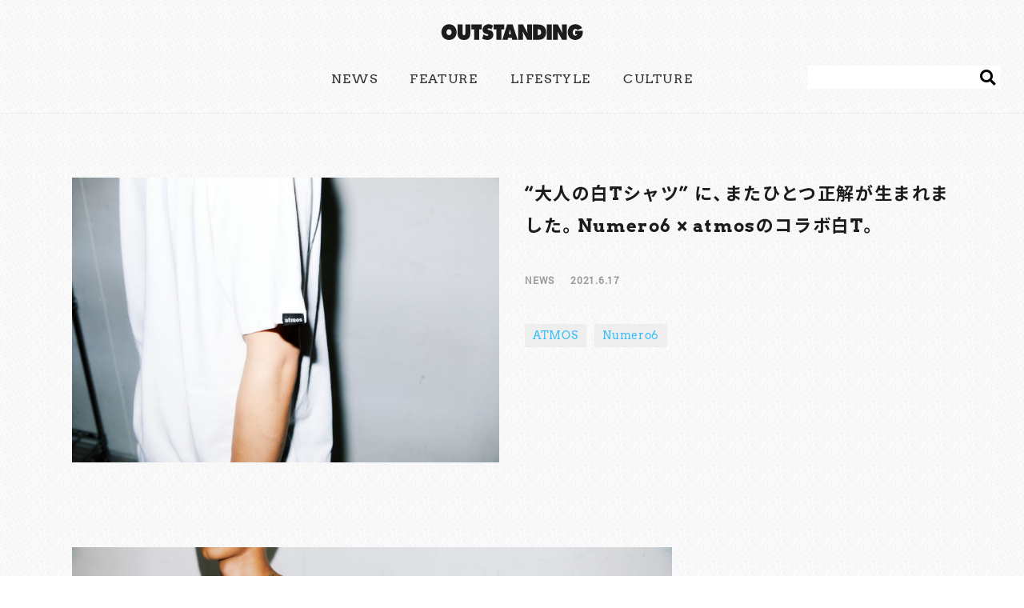

--- FILE ---
content_type: text/html; charset=UTF-8
request_url: https://outstanding-web.com/1614
body_size: 17567
content:
<!DOCTYPE html>
<html lang="ja">

<head>
  <meta charset="UTF-8">
  <meta http-equiv="X-UA-Compatible" content="IE=edge">
  <meta name="viewport" content="width=device-width, initial-scale=1.0">

  
  <meta name="description" lang="ja" content="Sports, Outdoor, Fashion. The Mixture of Any Cultures｜OUTSTANDING WEB（アウトスタンディングウェブ）"/>
  <link rel="icon" sizes="16x16" href="https://outstanding-web.com/wp-content/themes/outstanding/images/favicon_16.ico" />
  <link rel="icon" sizes="32x32" href="https://outstanding-web.com/wp-content/themes/outstanding/images/favicon_32.ico" />
  <link rel="icon" sizes="48x48" href="https://outstanding-web.com/wp-content/themes/outstanding/images/favicon_48.ico" />
  <link rel="apple-touch-icon" sizes="1000x1000" href="https://outstanding-web.com/wp-content/themes/outstanding/images/apple-touch-icon.jpg" />
  <link rel="preconnect" href="https://fonts.gstatic.com"/>
  <link href="https://fonts.googleapis.com/css2?family=Noto+Sans+JP:wght@100;300;400;500;700;900&display=swap" rel="stylesheet"/>
  <link rel="stylesheet" href="https://cdn.jsdelivr.net/npm/yakuhanjp@3.4.1/dist/css/yakuhanjp.min.css">
  <link rel="stylesheet" href="https://cdnjs.cloudflare.com/ajax/libs/meyer-reset/2.0/reset.min.css">
  <link rel="stylesheet" href="https://cdnjs.cloudflare.com/ajax/libs/Swiper/5.3.1/css/swiper.min.css">
  <link rel="stylesheet" href="https://cdnjs.cloudflare.com/ajax/libs/animate.css/4.0.0/animate.min.css"/>

  
		<!-- All in One SEO 4.1.1.2 -->
		<title>“大人の白Tシャツ” に、またひとつ正解が生まれました。Numero6 × atmosのコラボ白T。 | OUTSTANDING WEB（アウトスタンディングウェブ）｜アウトドアやスポーツをファッションと融合したライフスタイルマガジン</title>
		<meta name="description" content="夏になれば、どうしても気になるのが「白Tシャツ」。そんな “夏の制服” と言っても過言ではないアイテムに、注目の一品が誕生した。 「⼤⼈が欲しい⾄極の⽩T」をテーマとした⽩Tブランド『Numero6（ニュメロシス）』と、 […]"/>
		<link rel="canonical" href="https://outstanding-web.com/1614" />
		<meta property="og:site_name" content="OUTSTANDING WEB（アウトスタンディングウェブ）｜アウトドアやスポーツをファッションと融合したライフスタイルマガジン |" />
		<meta property="og:type" content="article" />
		<meta property="og:title" content="“大人の白Tシャツ” に、またひとつ正解が生まれました。Numero6 × atmosのコラボ白T。 | OUTSTANDING WEB（アウトスタンディングウェブ）｜アウトドアやスポーツをファッションと融合したライフスタイルマガジン" />
		<meta property="og:description" content="夏になれば、どうしても気になるのが「白Tシャツ」。そんな “夏の制服” と言っても過言ではないアイテムに、注目の一品が誕生した。 「⼤⼈が欲しい⾄極の⽩T」をテーマとした⽩Tブランド『Numero6（ニュメロシス）』と、 […]" />
		<meta property="og:url" content="https://outstanding-web.com/1614" />
		<meta property="og:image" content="https://outstanding-web.com/wp-content/uploads/2021/06/sub2-scaled.jpg" />
		<meta property="og:image:secure_url" content="https://outstanding-web.com/wp-content/uploads/2021/06/sub2-scaled.jpg" />
		<meta property="og:image:width" content="2560" />
		<meta property="og:image:height" content="1707" />
		<meta property="article:published_time" content="2021-06-17T07:42:51Z" />
		<meta property="article:modified_time" content="2021-06-24T11:32:45Z" />
		<meta name="twitter:card" content="summary_large_image" />
		<meta name="twitter:domain" content="outstanding-web.com" />
		<meta name="twitter:title" content="“大人の白Tシャツ” に、またひとつ正解が生まれました。Numero6 × atmosのコラボ白T。 | OUTSTANDING WEB（アウトスタンディングウェブ）｜アウトドアやスポーツをファッションと融合したライフスタイルマガジン" />
		<meta name="twitter:description" content="夏になれば、どうしても気になるのが「白Tシャツ」。そんな “夏の制服” と言っても過言ではないアイテムに、注目の一品が誕生した。 「⼤⼈が欲しい⾄極の⽩T」をテーマとした⽩Tブランド『Numero6（ニュメロシス）』と、 […]" />
		<meta name="twitter:image" content="https://outstanding-web.com/wp-content/uploads/2021/06/sub2-scaled.jpg" />
		<script type="application/ld+json" class="aioseo-schema">
			{"@context":"https:\/\/schema.org","@graph":[{"@type":"WebSite","@id":"https:\/\/outstanding-web.com\/#website","url":"https:\/\/outstanding-web.com\/","name":"OUTSTANDING WEB\uff08\u30a2\u30a6\u30c8\u30b9\u30bf\u30f3\u30c7\u30a3\u30f3\u30b0\u30a6\u30a7\u30d6\uff09\uff5c\u30a2\u30a6\u30c8\u30c9\u30a2\u3084\u30b9\u30dd\u30fc\u30c4\u3092\u30d5\u30a1\u30c3\u30b7\u30e7\u30f3\u3068\u878d\u5408\u3057\u305f\u30e9\u30a4\u30d5\u30b9\u30bf\u30a4\u30eb\u30de\u30ac\u30b8\u30f3","publisher":{"@id":"https:\/\/outstanding-web.com\/#organization"}},{"@type":"Organization","@id":"https:\/\/outstanding-web.com\/#organization","name":"\u30a2\u30a6\u30c8\u30c9\u30a2\u3084\u30b9\u30dd\u30fc\u30c4\u3092\u30d5\u30a1\u30c3\u30b7\u30e7\u30f3\u3068\u878d\u5408\u3057\u305f\u30e9\u30a4\u30d5\u30b9\u30bf\u30a4\u30eb\u30de\u30ac\u30b8\u30f3\uff5cOUTSTANDING WEB\uff08\u30a2\u30a6\u30c8\u30b9\u30bf\u30f3\u30c7\u30a3\u30f3\u30b0\u30a6\u30a7\u30d6\uff09","url":"https:\/\/outstanding-web.com\/","logo":{"@type":"ImageObject","@id":"https:\/\/outstanding-web.com\/#organizationLogo","url":"https:\/\/outstanding-web.com\/wp-content\/uploads\/2023\/11\/outstanding_inst.jpg","width":"320","height":"320"},"image":{"@id":"https:\/\/outstanding-web.com\/#organizationLogo"}},{"@type":"BreadcrumbList","@id":"https:\/\/outstanding-web.com\/1614#breadcrumblist","itemListElement":[{"@type":"ListItem","@id":"https:\/\/outstanding-web.com\/#listItem","position":"1","item":{"@id":"https:\/\/outstanding-web.com\/#item","name":"\u30db\u30fc\u30e0","description":"\u30b9\u30dd\u30fc\u30c4\u3084\u30a2\u30a6\u30c8\u30c9\u30a2\u306b\u7acb\u3061\u4f4d\u7f6e\u306e\u6bd4\u91cd\u3092\u304b\u3051\u305fWEB\u30de\u30ac\u30b8\u30f3\u3067\u3059\u3002\u30b9\u30c8\u30ea\u30fc\u30c8\u3067\u73fe\u5728\u9032\u884c\u4e2d\u306e\u30b9\u30bf\u30a4\u30eb\u306b\u30b9\u30dd\u30fc\u30c4\u30d5\u30ec\u30fc\u30d0\u30fc\u3092\u30df\u30c3\u30af\u30b9\u3057\u305f\u30b9\u30c8\u30fc\u30ea\u30fc\u3084\u30b7\u30fc\u30ba\u30f3\u3067\u6700\u3082\u6c17\u306b\u306a\u308b\u30a2\u30a4\u30c6\u30e0\u3092\u3044\u3061\u65e9\u304f\u7d39\u4ecb\u3057\u307e\u3059\u3002","url":"https:\/\/outstanding-web.com\/"}}]},{"@type":"Person","@id":"https:\/\/outstanding-web.com\/author\/editor#author","url":"https:\/\/outstanding-web.com\/author\/editor","name":"editor","image":{"@type":"ImageObject","@id":"https:\/\/outstanding-web.com\/1614#authorImage","url":"https:\/\/secure.gravatar.com\/avatar\/91643c59ab7e74b94f168afa476dc18b?s=96&d=mm&r=g","width":"96","height":"96","caption":"editor"}},{"@type":"WebPage","@id":"https:\/\/outstanding-web.com\/1614#webpage","url":"https:\/\/outstanding-web.com\/1614","name":"\u201c\u5927\u4eba\u306e\u767dT\u30b7\u30e3\u30c4\u201d \u306b\u3001\u307e\u305f\u3072\u3068\u3064\u6b63\u89e3\u304c\u751f\u307e\u308c\u307e\u3057\u305f\u3002Numero6 \u00d7 atmos\u306e\u30b3\u30e9\u30dc\u767dT\u3002 | OUTSTANDING WEB\uff08\u30a2\u30a6\u30c8\u30b9\u30bf\u30f3\u30c7\u30a3\u30f3\u30b0\u30a6\u30a7\u30d6\uff09\uff5c\u30a2\u30a6\u30c8\u30c9\u30a2\u3084\u30b9\u30dd\u30fc\u30c4\u3092\u30d5\u30a1\u30c3\u30b7\u30e7\u30f3\u3068\u878d\u5408\u3057\u305f\u30e9\u30a4\u30d5\u30b9\u30bf\u30a4\u30eb\u30de\u30ac\u30b8\u30f3","description":"\u590f\u306b\u306a\u308c\u3070\u3001\u3069\u3046\u3057\u3066\u3082\u6c17\u306b\u306a\u308b\u306e\u304c\u300c\u767dT\u30b7\u30e3\u30c4\u300d\u3002\u305d\u3093\u306a \u201c\u590f\u306e\u5236\u670d\u201d \u3068\u8a00\u3063\u3066\u3082\u904e\u8a00\u3067\u306f\u306a\u3044\u30a2\u30a4\u30c6\u30e0\u306b\u3001\u6ce8\u76ee\u306e\u4e00\u54c1\u304c\u8a95\u751f\u3057\u305f\u3002 \u300c\u2f24\u2f08\u304c\u6b32\u3057\u3044\u2f84\u6975\u306e\u2f69T\u300d\u3092\u30c6\u30fc\u30de\u3068\u3057\u305f\u2f69T\u30d6\u30e9\u30f3\u30c9\u300eNumero6\uff08\u30cb\u30e5\u30e1\u30ed\u30b7\u30b9\uff09\u300f\u3068\u3001 [\u2026]","inLanguage":"ja","isPartOf":{"@id":"https:\/\/outstanding-web.com\/#website"},"breadcrumb":{"@id":"https:\/\/outstanding-web.com\/1614#breadcrumblist"},"author":"https:\/\/outstanding-web.com\/1614#author","creator":"https:\/\/outstanding-web.com\/1614#author","image":{"@type":"ImageObject","@id":"https:\/\/outstanding-web.com\/#mainImage","url":"https:\/\/outstanding-web.com\/wp-content\/uploads\/2021\/06\/sub2-scaled.jpg","width":"2560","height":"1707"},"primaryImageOfPage":{"@id":"https:\/\/outstanding-web.com\/1614#mainImage"},"datePublished":"2021-06-17T07:42:51+09:00","dateModified":"2021-06-24T11:32:45+09:00"},{"@type":"BlogPosting","@id":"https:\/\/outstanding-web.com\/1614#blogposting","name":"\u201c\u5927\u4eba\u306e\u767dT\u30b7\u30e3\u30c4\u201d \u306b\u3001\u307e\u305f\u3072\u3068\u3064\u6b63\u89e3\u304c\u751f\u307e\u308c\u307e\u3057\u305f\u3002Numero6 \u00d7 atmos\u306e\u30b3\u30e9\u30dc\u767dT\u3002 | OUTSTANDING WEB\uff08\u30a2\u30a6\u30c8\u30b9\u30bf\u30f3\u30c7\u30a3\u30f3\u30b0\u30a6\u30a7\u30d6\uff09\uff5c\u30a2\u30a6\u30c8\u30c9\u30a2\u3084\u30b9\u30dd\u30fc\u30c4\u3092\u30d5\u30a1\u30c3\u30b7\u30e7\u30f3\u3068\u878d\u5408\u3057\u305f\u30e9\u30a4\u30d5\u30b9\u30bf\u30a4\u30eb\u30de\u30ac\u30b8\u30f3","description":"\u590f\u306b\u306a\u308c\u3070\u3001\u3069\u3046\u3057\u3066\u3082\u6c17\u306b\u306a\u308b\u306e\u304c\u300c\u767dT\u30b7\u30e3\u30c4\u300d\u3002\u305d\u3093\u306a \u201c\u590f\u306e\u5236\u670d\u201d \u3068\u8a00\u3063\u3066\u3082\u904e\u8a00\u3067\u306f\u306a\u3044\u30a2\u30a4\u30c6\u30e0\u306b\u3001\u6ce8\u76ee\u306e\u4e00\u54c1\u304c\u8a95\u751f\u3057\u305f\u3002 \u300c\u2f24\u2f08\u304c\u6b32\u3057\u3044\u2f84\u6975\u306e\u2f69T\u300d\u3092\u30c6\u30fc\u30de\u3068\u3057\u305f\u2f69T\u30d6\u30e9\u30f3\u30c9\u300eNumero6\uff08\u30cb\u30e5\u30e1\u30ed\u30b7\u30b9\uff09\u300f\u3068\u3001 [\u2026]","headline":"\u201c\u5927\u4eba\u306e\u767dT\u30b7\u30e3\u30c4\u201d \u306b\u3001\u307e\u305f\u3072\u3068\u3064\u6b63\u89e3\u304c\u751f\u307e\u308c\u307e\u3057\u305f\u3002Numero6 \u00d7 atmos\u306e\u30b3\u30e9\u30dc\u767dT\u3002","author":{"@id":"https:\/\/outstanding-web.com\/author\/editor#author"},"publisher":{"@id":"https:\/\/outstanding-web.com\/#organization"},"datePublished":"2021-06-17T07:42:51+09:00","dateModified":"2021-06-24T11:32:45+09:00","articleSection":"ATMOS, Numero6","mainEntityOfPage":{"@id":"https:\/\/outstanding-web.com\/1614#webpage"},"isPartOf":{"@id":"https:\/\/outstanding-web.com\/1614#webpage"},"image":{"@type":"ImageObject","@id":"https:\/\/outstanding-web.com\/#articleImage","url":"https:\/\/outstanding-web.com\/wp-content\/uploads\/2021\/06\/sub2-scaled.jpg","width":"2560","height":"1707"}}]}
		</script>
		<!-- All in One SEO -->

<link rel='dns-prefetch' href='//s.w.org' />
		<script type="text/javascript">
			window._wpemojiSettings = {"baseUrl":"https:\/\/s.w.org\/images\/core\/emoji\/13.0.1\/72x72\/","ext":".png","svgUrl":"https:\/\/s.w.org\/images\/core\/emoji\/13.0.1\/svg\/","svgExt":".svg","source":{"concatemoji":"https:\/\/outstanding-web.com\/wp-includes\/js\/wp-emoji-release.min.js?ver=5.7.1"}};
			!function(e,a,t){var n,r,o,i=a.createElement("canvas"),p=i.getContext&&i.getContext("2d");function s(e,t){var a=String.fromCharCode;p.clearRect(0,0,i.width,i.height),p.fillText(a.apply(this,e),0,0);e=i.toDataURL();return p.clearRect(0,0,i.width,i.height),p.fillText(a.apply(this,t),0,0),e===i.toDataURL()}function c(e){var t=a.createElement("script");t.src=e,t.defer=t.type="text/javascript",a.getElementsByTagName("head")[0].appendChild(t)}for(o=Array("flag","emoji"),t.supports={everything:!0,everythingExceptFlag:!0},r=0;r<o.length;r++)t.supports[o[r]]=function(e){if(!p||!p.fillText)return!1;switch(p.textBaseline="top",p.font="600 32px Arial",e){case"flag":return s([127987,65039,8205,9895,65039],[127987,65039,8203,9895,65039])?!1:!s([55356,56826,55356,56819],[55356,56826,8203,55356,56819])&&!s([55356,57332,56128,56423,56128,56418,56128,56421,56128,56430,56128,56423,56128,56447],[55356,57332,8203,56128,56423,8203,56128,56418,8203,56128,56421,8203,56128,56430,8203,56128,56423,8203,56128,56447]);case"emoji":return!s([55357,56424,8205,55356,57212],[55357,56424,8203,55356,57212])}return!1}(o[r]),t.supports.everything=t.supports.everything&&t.supports[o[r]],"flag"!==o[r]&&(t.supports.everythingExceptFlag=t.supports.everythingExceptFlag&&t.supports[o[r]]);t.supports.everythingExceptFlag=t.supports.everythingExceptFlag&&!t.supports.flag,t.DOMReady=!1,t.readyCallback=function(){t.DOMReady=!0},t.supports.everything||(n=function(){t.readyCallback()},a.addEventListener?(a.addEventListener("DOMContentLoaded",n,!1),e.addEventListener("load",n,!1)):(e.attachEvent("onload",n),a.attachEvent("onreadystatechange",function(){"complete"===a.readyState&&t.readyCallback()})),(n=t.source||{}).concatemoji?c(n.concatemoji):n.wpemoji&&n.twemoji&&(c(n.twemoji),c(n.wpemoji)))}(window,document,window._wpemojiSettings);
		</script>
		<style type="text/css">
img.wp-smiley,
img.emoji {
	display: inline !important;
	border: none !important;
	box-shadow: none !important;
	height: 1em !important;
	width: 1em !important;
	margin: 0 .07em !important;
	vertical-align: -0.1em !important;
	background: none !important;
	padding: 0 !important;
}
</style>
	<link rel='stylesheet' id='wp-block-library-css'  href='https://outstanding-web.com/wp-includes/css/dist/block-library/style.min.css?ver=5.7.1' type='text/css' media='all' />
<link rel='stylesheet' id='style-css'  href='https://outstanding-web.com/wp-content/themes/outstanding/style.css?ver=5.7.1' type='text/css' media='all' />
<link rel='stylesheet' id='news-css'  href='https://outstanding-web.com/wp-content/themes/outstanding/css/single-news.css?ver=5.7.1' type='text/css' media='all' />
<!--n2css--><script type='application/json' id='wpp-json'>
{"sampling_active":0,"sampling_rate":100,"ajax_url":"https:\/\/outstanding-web.com\/wp-json\/wordpress-popular-posts\/v1\/popular-posts","ID":1614,"token":"7c2b0312ef","lang":0,"debug":0}
</script>
<script type='text/javascript' src='https://outstanding-web.com/wp-content/plugins/wordpress-popular-posts/assets/js/wpp.min.js?ver=5.3.2' id='wpp-js-js'></script>
<script type='text/javascript' src='https://outstanding-web.com/wp-includes/js/jquery/jquery.min.js?ver=3.5.1' id='jquery-core-js'></script>
<script type='text/javascript' src='https://outstanding-web.com/wp-includes/js/jquery/jquery-migrate.min.js?ver=3.3.2' id='jquery-migrate-js'></script>
<link rel="https://api.w.org/" href="https://outstanding-web.com/wp-json/" /><link rel="alternate" type="application/json" href="https://outstanding-web.com/wp-json/wp/v2/posts/1614" /><link rel="EditURI" type="application/rsd+xml" title="RSD" href="https://outstanding-web.com/xmlrpc.php?rsd" />
<link rel="wlwmanifest" type="application/wlwmanifest+xml" href="https://outstanding-web.com/wp-includes/wlwmanifest.xml" /> 
<meta name="generator" content="WordPress 5.7.1" />
<link rel='shortlink' href='https://outstanding-web.com/?p=1614' />
<link rel="alternate" type="application/json+oembed" href="https://outstanding-web.com/wp-json/oembed/1.0/embed?url=https%3A%2F%2Foutstanding-web.com%2F1614" />
<link rel="alternate" type="text/xml+oembed" href="https://outstanding-web.com/wp-json/oembed/1.0/embed?url=https%3A%2F%2Foutstanding-web.com%2F1614&#038;format=xml" />
<meta name="cdp-version" content="1.1.8" />        <style>
            @-webkit-keyframes bgslide {
                from {
                    background-position-x: 0;
                }
                to {
                    background-position-x: -200%;
                }
            }

            @keyframes bgslide {
                    from {
                        background-position-x: 0;
                    }
                    to {
                        background-position-x: -200%;
                    }
            }

            .wpp-widget-placeholder {
                margin: 0 auto;
                width: 60px;
                height: 3px;
                background: #dd3737;
                background: -webkit-gradient(linear, left top, right top, from(#dd3737), color-stop(10%, #571313), to(#dd3737));
                background: linear-gradient(90deg, #dd3737 0%, #571313 10%, #dd3737 100%);
                background-size: 200% auto;
                border-radius: 3px;
                -webkit-animation: bgslide 1s infinite linear;
                animation: bgslide 1s infinite linear;
            }
        </style>
        
  
  
  <script src="https://wowjs.uk/dist/wow.min.js"></script>
  <script>new WOW().init();</script>
  <!-- Global site tag (gtag.js) - Google Analytics -->
  <script async src="https://www.googletagmanager.com/gtag/js?id=G-J2DWL3F362"></script>
  <script>
    window.dataLayer = window.dataLayer || [];
    function gtag(){dataLayer.push(arguments);}
    gtag('js', new Date());
    gtag('config', 'G-J2DWL3F362');
  </script>
  <!-- End Google Analytics -->
</head>

<body>

    
          
              
                  
                  
      
    
  
  <section class="globalNav">
    <div class="heder-fixed">
    <h1>
      <a href="https://outstanding-web.com">
        <svg xmlns="http://www.w3.org/2000/svg" xmlns:xlink="http://www.w3.org/1999/xlink" width="178px" height="20px">
          <path fill-rule="evenodd" fill="rgb(28, 28, 28)" d="M168.438,6.112 C166.208,6.112 164.979,8.232 164.979,10.531 C164.979,12.626 166.162,14.595 168.188,14.595 C169.167,14.595 170.418,14.089 170.714,12.929 L167.892,12.929 L167.892,8.435 L177.519,8.435 C177.473,11.540 177.473,14.140 175.448,16.563 C173.627,18.760 170.828,19.946 168.165,19.946 C162.931,19.946 158.697,16.362 158.697,10.252 C158.697,4.042 162.817,0.306 168.211,0.306 C171.192,0.306 175.289,1.947 176.632,5.203 L170.805,7.576 C170.327,6.616 169.439,6.112 168.438,6.112 ZM146.089,9.646 L145.907,9.646 C146.112,10.959 146.294,12.196 146.294,13.458 L146.294,19.644 L140.331,19.644 L140.331,0.609 L146.316,0.609 L151.915,11.161 L152.097,11.161 C151.847,9.571 151.574,7.929 151.574,6.314 L151.574,0.609 L157.537,0.609 L157.537,19.644 L151.574,19.644 L146.089,9.646 ZM132.593,0.609 L138.829,0.609 L138.829,19.644 L132.593,19.644 L132.593,0.609 ZM123.035,19.644 L115.138,19.644 L115.138,0.609 L121.487,0.609 C127.245,0.609 131.661,3.411 131.661,10.404 C131.661,16.059 128.065,19.644 123.035,19.644 ZM121.761,6.567 L121.374,6.567 L121.374,13.938 L121.761,13.938 C123.832,13.938 125.425,12.878 125.425,10.379 C125.425,7.703 124.036,6.567 121.761,6.567 ZM102.484,9.646 L102.302,9.646 C102.507,10.959 102.689,12.196 102.689,13.458 L102.689,19.644 L96.726,19.644 L96.726,0.609 L102.712,0.609 L108.311,11.161 L108.493,11.161 C108.242,9.571 107.969,7.929 107.969,6.314 L107.969,0.609 L113.932,0.609 L113.932,19.644 L107.969,19.644 L102.484,9.646 ZM88.783,17.270 L84.072,17.270 L83.571,19.644 L76.971,19.644 L82.934,0.609 L89.830,0.609 L95.952,19.644 L89.352,19.644 L88.783,17.270 ZM86.962,9.394 C86.780,8.586 86.666,7.753 86.553,6.946 L86.325,6.946 L85.187,12.751 L87.691,12.751 L86.962,9.394 ZM75.788,19.644 L69.553,19.644 L69.553,6.616 L66.116,6.794 L66.116,0.609 L79.225,0.609 L79.225,6.794 L75.788,6.616 L75.788,19.644 ZM61.155,7.703 C63.795,8.359 65.707,9.924 65.707,13.156 C65.707,17.699 61.974,19.946 58.265,19.946 C56.103,19.946 53.599,19.289 51.665,18.205 L53.576,12.827 L53.895,13.105 C55.010,14.064 56.353,14.847 57.787,14.847 C58.401,14.847 59.380,14.569 59.380,13.710 C59.380,12.853 58.561,12.777 57.991,12.650 L56.740,12.398 C54.305,11.917 52.256,10.328 52.256,7.349 C52.256,2.831 55.966,0.306 59.698,0.306 C61.655,0.306 63.453,0.836 65.138,1.972 L63.453,6.844 C62.384,6.036 61.178,5.405 59.835,5.405 C59.289,5.405 58.492,5.633 58.492,6.415 C58.492,7.122 59.266,7.223 59.744,7.349 L61.155,7.703 ZM47.933,19.644 L41.697,19.644 L41.697,6.616 L38.260,6.794 L38.260,0.609 L51.369,0.609 L51.369,6.794 L47.933,6.616 L47.933,19.644 ZM28.952,19.946 C24.150,19.946 21.010,17.422 21.010,11.868 L21.010,0.609 L27.245,0.609 L27.245,11.212 C27.245,12.701 27.291,14.014 28.952,14.014 C30.614,14.014 30.659,12.701 30.659,11.212 L30.659,0.609 L36.895,0.609 L36.895,11.868 C36.895,17.422 33.754,19.946 28.952,19.946 ZM10.268,19.946 C5.033,19.946 0.777,16.286 0.777,10.177 C0.777,4.194 5.056,0.306 10.268,0.306 C15.480,0.306 19.758,4.194 19.758,10.177 C19.758,16.286 15.502,19.946 10.268,19.946 ZM10.268,6.567 C8.288,6.567 7.059,8.258 7.059,10.278 C7.059,12.449 8.379,13.938 10.268,13.938 C12.157,13.938 13.477,12.449 13.477,10.278 C13.477,8.258 12.248,6.567 10.268,6.567 Z" />
        </svg>
      </a>

    </h1>
    </div>

    <nav class="nav ">
      <ul>
        <li >
          <a href="https://outstanding-web.com/news">NEWS</a>
        </li>
        <li >
          <a href="https://outstanding-web.com/feature">FEATURE</a>
        </li>
        <li >
          <a href="https://outstanding-web.com/lifestyle">LIFESTYLE</a>
        </li>
        <li >
          <a href="https://outstanding-web.com/culture">CULTURE</a>
        </li>
      </ul>

      <div class="nav__search">
        <form id="searchform" action="https://outstanding-web.com" method="get">
  <input type="text" name="s" id="s" />
  <button type="submit"><i class="fas fa-search"></i></button>
</form>
      </div>
    </nav>
  </section>

  <p class="nav__menu"><img src="https://outstanding-web.com/wp-content/themes/outstanding/images/menu.png" alt="outstanding-menu" id="js-menu"></p>

  <div id="close">
    <span class="line1"></span>
    <span class="line2"></span>
  </div>

  
<section class="single">
  <div class="single__ttl">
    <div class="single__ttl-wrapper">
      <div class="left">
                  <img width="2560" height="1707" src="https://outstanding-web.com/wp-content/uploads/2021/06/sub2-scaled.jpg" class="attachment-post-thumbnail size-post-thumbnail wp-post-image" alt="" loading="lazy" srcset="https://outstanding-web.com/wp-content/uploads/2021/06/sub2-scaled.jpg 2560w, https://outstanding-web.com/wp-content/uploads/2021/06/sub2-300x200.jpg 300w, https://outstanding-web.com/wp-content/uploads/2021/06/sub2-864x576.jpg 864w, https://outstanding-web.com/wp-content/uploads/2021/06/sub2-402x268.jpg 402w, https://outstanding-web.com/wp-content/uploads/2021/06/sub2-768x512.jpg 768w, https://outstanding-web.com/wp-content/uploads/2021/06/sub2-1536x1024.jpg 1536w, https://outstanding-web.com/wp-content/uploads/2021/06/sub2-2048x1365.jpg 2048w" sizes="(max-width: 2560px) 100vw, 2560px" />          　          <small class="price">
                      </small>
      </div>
      <div class="right">
        <h2>
          “大人の白Tシャツ” に、またひとつ正解が生まれました。Numero6 × atmosのコラボ白T。        </h2>

        <div class="date">
          <p>NEWS</p>
          <p>2021.6.17</p>
        </div>

        <small class="photo">
                  </small>

        <ul class="tags">
          <ul class="post-categories">
	<li><a href="https://outstanding-web.com/category/atmos" rel="category tag">ATMOS</a></li>
	<li><a href="https://outstanding-web.com/category/numero6" rel="category tag">Numero6</a></li></ul>        </ul>

      </div>
    </div>

  </div>

  <div class="single__cont">
    <div class="single__cont-main">
<!--
      <p>
              </p>
-->

        <p><img loading="lazy" class="aligncenter size-full wp-image-1623" src="https://outstanding-web.com/wp-content/uploads/2021/06/sub4-1-scaled.jpg" alt="" width="2560" height="1707" srcset="https://outstanding-web.com/wp-content/uploads/2021/06/sub4-1-scaled.jpg 2560w, https://outstanding-web.com/wp-content/uploads/2021/06/sub4-1-300x200.jpg 300w, https://outstanding-web.com/wp-content/uploads/2021/06/sub4-1-864x576.jpg 864w, https://outstanding-web.com/wp-content/uploads/2021/06/sub4-1-402x268.jpg 402w, https://outstanding-web.com/wp-content/uploads/2021/06/sub4-1-768x512.jpg 768w, https://outstanding-web.com/wp-content/uploads/2021/06/sub4-1-1536x1024.jpg 1536w, https://outstanding-web.com/wp-content/uploads/2021/06/sub4-1-2048x1365.jpg 2048w" sizes="(max-width: 2560px) 100vw, 2560px" /></p>
<p>夏になれば、どうしても気になるのが「白Tシャツ」。そんな <strong>“夏の制服”</strong> と言っても過言ではないアイテムに、注目の一品が誕生した。</p>
<p>「⼤⼈が欲しい⾄極の⽩T」をテーマとした⽩Tブランド『Numero6（ニュメロシス）』と、スニーカーからアパレルアイテムまで幅広いファンを集めるショップ『atmos』によるコラボレーションアイテムだ。</p>
<p><img loading="lazy" class="aligncenter size-full wp-image-1622" src="https://outstanding-web.com/wp-content/uploads/2021/06/main-1-scaled.jpg" alt="" width="2560" height="1707" srcset="https://outstanding-web.com/wp-content/uploads/2021/06/main-1-scaled.jpg 2560w, https://outstanding-web.com/wp-content/uploads/2021/06/main-1-300x200.jpg 300w, https://outstanding-web.com/wp-content/uploads/2021/06/main-1-864x576.jpg 864w, https://outstanding-web.com/wp-content/uploads/2021/06/main-1-402x268.jpg 402w, https://outstanding-web.com/wp-content/uploads/2021/06/main-1-768x512.jpg 768w, https://outstanding-web.com/wp-content/uploads/2021/06/main-1-1536x1024.jpg 1536w, https://outstanding-web.com/wp-content/uploads/2021/06/main-1-2048x1365.jpg 2048w" sizes="(max-width: 2560px) 100vw, 2560px" /></p>
<p>“仕事でもプライベートでも、どんなシーンでもどんなライフスタイルにも使いこなせるTシャツがあったなら” という『Numero6（ニュメロシス）』の想いから、剛健でありながらも扱いやすい7.3ozのヘビーウエイトなコットンポリエステル素材を使⽤した白Tシャツに仕上げたとのこと。空気を含ませながら⽷を紡いでいく特殊な紡績⽅法で作られた⽷を使⽤し、着心地はあくまでソフトに。</p>
<p><img loading="lazy" class="aligncenter size-full wp-image-1621" src="https://outstanding-web.com/wp-content/uploads/2021/06/sub2-1-scaled.jpg" alt="" width="2560" height="1707" srcset="https://outstanding-web.com/wp-content/uploads/2021/06/sub2-1-scaled.jpg 2560w, https://outstanding-web.com/wp-content/uploads/2021/06/sub2-1-300x200.jpg 300w, https://outstanding-web.com/wp-content/uploads/2021/06/sub2-1-864x576.jpg 864w, https://outstanding-web.com/wp-content/uploads/2021/06/sub2-1-402x268.jpg 402w, https://outstanding-web.com/wp-content/uploads/2021/06/sub2-1-768x512.jpg 768w, https://outstanding-web.com/wp-content/uploads/2021/06/sub2-1-1536x1024.jpg 1536w, https://outstanding-web.com/wp-content/uploads/2021/06/sub2-1-2048x1365.jpg 2048w" sizes="(max-width: 2560px) 100vw, 2560px" /></p>
<p>⾼密度に編み⽴てたという⽣地は、⽑⽻立ちが少なく、上品な光沢感を持つのだそう。これなら「下着然としたTシャツ」になることなく、キリリと大人らしい着こなしが楽しめそうだ。袖口に取り付けられた『atmos』のピスネームのひっそりとした存在感もナイスである。</p>
<p><img loading="lazy" class="aligncenter size-full wp-image-1624" src="https://outstanding-web.com/wp-content/uploads/2021/06/sub3-1-scaled.jpg" alt="" width="1707" height="2560" srcset="https://outstanding-web.com/wp-content/uploads/2021/06/sub3-1-scaled.jpg 1707w, https://outstanding-web.com/wp-content/uploads/2021/06/sub3-1-200x300.jpg 200w, https://outstanding-web.com/wp-content/uploads/2021/06/sub3-1-384x576.jpg 384w, https://outstanding-web.com/wp-content/uploads/2021/06/sub3-1-768x1152.jpg 768w, https://outstanding-web.com/wp-content/uploads/2021/06/sub3-1-1024x1536.jpg 1024w, https://outstanding-web.com/wp-content/uploads/2021/06/sub3-1-1365x2048.jpg 1365w" sizes="(max-width: 1707px) 100vw, 1707px" /></p>
<p>モデルルックよろしく浅い色のデニムと合わせても、決してだらしなく見えない品の良い白Tシャツだ。</p>
<p>こちらの価格は3,300円（税込）。M,L,XLサイズの展開で、発売は6⽉18⽇（⾦）より、atmosオンライン、atmos各店（⼀部店舗除く）にて。夏の中心戦力になってくれること間違いなしの一品を、ここはひとつ <strong>“大人の白Tシャツ”</strong> の選択肢としてチェックしてみよう。</p>
<h6>【お問い合わせ先】<br />
アトモス カスタマー<br />
TEL：03-6629-5075<br />
<a href="http://www.atmos-tokyo.com">http://www.atmos-tokyo.com</a></h6>
<p>&nbsp;</p>


      
                  
      <div class="article_bnr_sp sp"><a href="" target="_blank"><img src="" alt=""></a></div>

      <div class="tags">
        <h3>TAGS</h3>
        <div class="tags-tag">
          <ul class="post-categories">
	<li><a href="https://outstanding-web.com/category/atmos" rel="category tag">ATMOS</a></li>
	<li><a href="https://outstanding-web.com/category/numero6" rel="category tag">Numero6</a></li></ul>        </div>
      </div>

      <div class="single__share">
        <h3>SHARE</h3>
        <ul>
          <li>
            <a
              href="https://www.facebook.com/share.php?u=https://outstanding-web.com/1614"
              target="_blank"
              rel="noopener"
              ><img src="https://outstanding-web.com/wp-content/themes/outstanding/images/facebook.svg" alt="Facebook" loading="lazy"
            /></a>
          </li>
          <li>
            <a
              href="https://twitter.com/share?text=“大人の白Tシャツ” に、またひとつ正解が生まれました。Numero6 × atmosのコラボ白T。&url=https://outstanding-web.com/1614"
              target="_blank"
              rel="noopener"
              >
              <img src="https://outstanding-web.com/wp-content/themes/outstanding/images/twitter.svg" alt="Twitter" loading="lazy"
            /></a>
          </li>
        </ul>
      </div>
    </div>
    

    <section class="sidebar">
  <div class="sidebar__inner">
    
  <div class="article_bnr_top"><a href="" target="_blank"><img src="" alt="" class="pc"></a></div>

    <div class="sidebar__ranking">
    <h2>RANKING</h2>

    <ol>  

    
    
      
      <li class="sidebar__ranking-card">
        <a href="https://outstanding-web.com/449">
          <img src="https://outstanding-web.com/wp-content/uploads/2021/05/viva2-160x160.jpg" alt="">
          <div class="desc">
                        世田谷・奥沢より異彩を放つショップ VIVA STRAN...          </div>
        </a>
      </li>

      
      <li class="sidebar__ranking-card">
        <a href="https://outstanding-web.com/5119">
          <img src="https://outstanding-web.com/wp-content/uploads/2022/07/flagship-店内1-1-160x160.jpg" alt="">
          <div class="desc">
                        Topologie初のフラグシップショップが、原宿にオー...          </div>
        </a>
      </li>

      
      <li class="sidebar__ranking-card">
        <a href="https://outstanding-web.com/2125">
          <img src="https://outstanding-web.com/wp-content/uploads/2021/07/ib_vol09_02-160x160.jpg" alt="">
          <div class="desc">
                        I BOUGHT vol.9　最近これ買ったよ！高橋龍(...          </div>
        </a>
      </li>

      
      <li class="sidebar__ranking-card">
        <a href="https://outstanding-web.com/3642">
          <img src="https://outstanding-web.com/wp-content/uploads/2022/01/beams-clarks-160x160.jpg" alt="">
          <div class="desc">
                        濡れても平気。紐がなくたって平気。BEAMS × Cla...          </div>
        </a>
      </li>

      
      <li class="sidebar__ranking-card">
        <a href="https://outstanding-web.com/6085">
          <img src="https://outstanding-web.com/wp-content/uploads/2022/09/NB-Numeric-160x160.jpg" alt="">
          <div class="desc">
                        街履きにも、もちろんスケートにも。『CHALLENGER...          </div>
        </a>
      </li>

      
        
    </ol>
  </div>

  <div class="article_bnr_btm_pc"><a href="" target="_blank"><img src="" alt="" class="pc"></a></div>

    </div>
  </div>
</section>

    <section class="recommend">
      <h2>RECOMMEND</h2>

      <ul class="recommend__wrapper">

        
        
          
            <!-- ▽ ループ開始 ▽ -->
            <li class="recommend__card">
              <a href="https://outstanding-web.com/8994">
                                  <img width="864" height="576" src="https://outstanding-web.com/wp-content/uploads/2023/02/90s_dream_vol4_02-864x576.jpg" class="attachment-large size-large wp-post-image" alt="" loading="lazy" srcset="https://outstanding-web.com/wp-content/uploads/2023/02/90s_dream_vol4_02-864x576.jpg 864w, https://outstanding-web.com/wp-content/uploads/2023/02/90s_dream_vol4_02-300x200.jpg 300w, https://outstanding-web.com/wp-content/uploads/2023/02/90s_dream_vol4_02-402x268.jpg 402w, https://outstanding-web.com/wp-content/uploads/2023/02/90s_dream_vol4_02-768x512.jpg 768w, https://outstanding-web.com/wp-content/uploads/2023/02/90s_dream_vol4_02-1536x1024.jpg 1536w, https://outstanding-web.com/wp-content/uploads/2023/02/90s_dream_vol4_02-2048x1366.jpg 2048w" sizes="(max-width: 864px) 100vw, 864px" />                  　
                  <div class="date-wrapper">

                    <div class="date">
                      <p>FEATURE</p>
                      <p>2023.2.14</p>
                    </div>
                    <h3>90s Dream vol.4</h3>

                    <p class="desc">
『90s（ナインティーズ）』。バブル崩壊後の日本に訪れたサブカルチャー成熟の時代は、今も昔も若者が惹かれる魅惑のコンテンツだ。様々なオリジナルが生まれた90sはファッション、とかくストリートファッションと縁深い。90s Dreamではそんな90年代にフィーチャーしたファッションアイテムを紹介する。紹介したアイテムは東京・池尻大橋のWARDROBE TREATMENT（ワードローブトリートメント）に展示しているので、この機会にぜひご覧いただきたい。







Edit by DETZ MATSUDA<br>Photo by KOTO SATO&nbsp;<br>Text by HARUYUKI TANIMOTO







GOOD ENOUGH THiS MACHiNE KiLLS FASCiST T-SH















「THiS MACHiNE KiLLS FASCiST（この機械はファシストを死なせる）」フォークソングの父と呼ばれるWoody Guthrieが自らのギターに刻んでいる著名なメッセージだ。WoodyはBob Dylanが敬愛するアーティストのひとりで、反体制派としても知られている。そんな彼のメッセージをUREIのミキサーと共にプリントし、カルチャーをクロスオーバーさせるセンスには流石にシビれる。デザインギミックが秀逸な1枚だ。





















































m&amp;m STAR T-SH















村上俊実が主宰する内装集団“M&amp;M CUSTOM PERFORMANCE”。裏原を代表するショップ『NOWHERE』をはじめ、名だたるストリートブランドショップ、カフェなどの内装、家具デザインを手掛けている。このTシャツはアパレルライン“m&amp;m”のもの。UNRIVALEDとのコラボレーションモデルなどは巷で出回っているが、READYMADEで販売されたこのTシャツはオリジナルの限定販売。滅多にお目にかかれない代物だ。







































GOOD ENOUGH END RACISM 1991 T-SH















GOOD ENOUGHの象徴的なデザインのひとつと数えられるEND RACISM Tシャツ。近年ではInfinite Archivesとのコラボレーションで復刻されている。ディレクターの藤原ヒロシが海外で目の当たりにした警察の不当な行いがデザインソースになっている。ストレートに表現されていることからメッセージ性が強烈で、他のデザインと比較してもインパクトは群を抜く。発売から30年たった今でも無くならない、人類永遠のテーマだ。



















































ELECTRIC COTTAGE Shawn Stussy T-SH















Fragment Designの前身ブランドである“ELECTRIC COTTAGE”。ブランド設立前に藤原ヒロシが構えていた事務所はMacやターンテーブルなどのDJ機材など、当時としてはハイテクな機材に溢れていた。その事務所に来て中の様子を見たShawn Stussyが放った言葉が「ELECTRIC COTTAGE」。そのままブランド名に採用するところがまた、粋だ。象徴的なショーンフォントが使われていることからも両人の親交の深さが窺い知れる。



















































GOOD ENOUGH K2 SEXY DYNAMITE TOUR Staff T-SH















藤原ヒロシがプロデュースを務めていた伝説のアイドル、小泉今日子が1991年に回っていたSEXY DYNAMITE TOUR のスタッフTシャツ。もちろん非売品だ。当時、スタッフは多くいたのだろうがその割には現在でも球数はほとんど無く、滅多に市場に出回らない激レアものだ。裏原フリークやGOOD ENOUGHラバーはもちろんだが、キョンキョンファンも喉から手が出るほど欲しいことだろう。是非ともWORDROBE TREATMENTでご覧いただきたい。







































WARDROBE TREATMENT<br>https://aobadai.wardrobetreatment.jp/







究極のオーダーメイドクリーニングを実現するコンシェルジュストア。ワードローブトリートメントの旗艦店として目黒区青葉台に2018年4月にオープン。お客様がお持ちのアイテムへの愛着度を理解して、より最適な復元の提案ができるように洋服メンテナンスを熟知したコンシェルジュが直接お話を聞きながらカウンセリングを行うクリーニングストア。お客さまのお洋服1点1点のコンディションに合わせてオリジナルの洗浄工程を提案。日本随一を誇る特殊しみ抜き、それをささえる補色技術が好評を得ていることはもちろん60年以上の歴史を誇るプレスワーク、レザーアイテムのリペアなど各分野のスペシャリストが各工程を担当します。ワードローブトリートメントの洋服メンテナンスのこだわりを是非店頭で体現してください。
</p>
                  </div>

              </a>
            </li>
            <!-- △ ループ終了 △ -->
          
            <!-- ▽ ループ開始 ▽ -->
            <li class="recommend__card">
              <a href="https://outstanding-web.com/8486">
                                  <img width="864" height="576" src="https://outstanding-web.com/wp-content/uploads/2022/12/90s_dream_vol3_02-864x576.jpg" class="attachment-large size-large wp-post-image" alt="" loading="lazy" srcset="https://outstanding-web.com/wp-content/uploads/2022/12/90s_dream_vol3_02-864x576.jpg 864w, https://outstanding-web.com/wp-content/uploads/2022/12/90s_dream_vol3_02-300x200.jpg 300w, https://outstanding-web.com/wp-content/uploads/2022/12/90s_dream_vol3_02-402x268.jpg 402w, https://outstanding-web.com/wp-content/uploads/2022/12/90s_dream_vol3_02-768x512.jpg 768w, https://outstanding-web.com/wp-content/uploads/2022/12/90s_dream_vol3_02-1536x1024.jpg 1536w, https://outstanding-web.com/wp-content/uploads/2022/12/90s_dream_vol3_02-2048x1366.jpg 2048w" sizes="(max-width: 864px) 100vw, 864px" />                  　
                  <div class="date-wrapper">

                    <div class="date">
                      <p>FEATURE</p>
                      <p>2022.12.26</p>
                    </div>
                    <h3>90s Dream vol.3</h3>

                    <p class="desc">
『90s（ナインティーズ）』。バブル崩壊後の日本に訪れたサブカルチャー成熟の時代は、今も昔も若者が惹かれる魅惑のコンテンツだ。様々なオリジナルが生まれた90sはファッション、とかくストリートファッションと縁深い。90s Dreamではそんな90年代にフィーチャーしたファッションアイテムを紹介する。紹介したアイテムは東京・池尻大橋のWARDROBE TREATMENT（ワードローブトリートメント）に展示しているので、この機会にぜひご覧いただきたい。







Edit by DETZ MATSUDA<br>Photo by KOTO SATO <br>Text by HARUYUKI TANIMOTO







GOOD ENOUGH Robert Indiana HOMMAGE T-SH



















胸にプリントされた「GDEH」は、現代美術家・Robert Indianaが手がけた「LOVE」のオマージュモチーフ。2016年にMEDICOM TOYとのコラボレーションで復刻した「GDEH」ペーパーウェイトが記憶に新しいが、同モチーフのプリントTシャツは中古市場でもほとんど流通していないプレミアだ。ボディはHanesのBEEFY-Tで、初期のGOOD ENOUGHを象徴する織りネームが付属している。







































KEITH HARING Skatebord T-SH



















1986年、Keith Haringのグッズを販売する店舗『Pop Shop』がニューヨークにオープンした。その後、東京・青山にもPop Shopはオープンするのだが、このTシャツは1990年前後にニューヨークで発売されていたものだ。胸にプリントされているイラストはNew York City Skatebords,Inc.の依頼で描かれたスケートデザイン。このイラストがプリントされたデッキも実際に販売されていた。ちなみに、山梨の中村キース・ヘリング美術館では再現されたPop Shopを体験できる。





































GOOD ENOUGH Record T-SH















GOOD ENOUGHのTシャツを色々と紹介してきたが、これは最も初期となるプリントTシャツ。当時はMacの普及がまだ進んでいない時代。PCに頼ることができず、Skate Thingが手作業の版下作りから制作したという、今では考えられない制作過程を経たアイテムだ。初期アイテムの象徴でもある五線譜ロゴが首後ろに、初期仕様の織りネームが左袖に配されている。所有者がかなり少なく、希少価値が高い逸品だ。

























































NIKE Jordan Jumpman T-SH











NIKEがMichael Jordanの才能に惚れ、初代エア・ジョーダンが発売されたのが1984年。その後、ジョーダン人気が海を渡り、日本に伝播して熱を帯びる90年代初頭より少し前に発売されていたのがこのJumpman Tシャツだ。NYで発売され、ショーツとのセットになっていたというこのTシャツはかなり珍しいJumpman単独のプリント。大抵は”JORDAN”や”AIR”の文字と共にプリントされているので、この単独プリントがどれほど珍しいかわかるだろう。











































GOOD ENOUGH GDEH HEINOUSLY T-SH











1994年に発売されたSkate ThingイラストのTシャツ。復刻されるほどの人気を誇るが、復刻モデルとはデザインが異なるオリジナルパターンがこれだ。バックプリントの一部に「75」という数字が出てくるが、これはGOOD ENOUGHでよく使われている番号。アルファベット順で『G』が7番目、『E』が5番目なので、75は”G”OOD “E”NOUGHを指す。当時のファッション、アート、カルチャーではアメリカナイズドのものが多く、このイラストもFBIモチーフになっている。























































WARDROBE TREATMENT<br>https://aobadai.wardrobetreatment.jp/







究極のオーダーメイドクリーニングを実現するコンシェルジュストア。ワードローブトリートメントの旗艦店として目黒区青葉台に2018年4月にオープン。お客様がお持ちのアイテムへの愛着度を理解して、より最適な復元の提案ができるように洋服メンテナンスを熟知したコンシェルジュが直接お話を聞きながらカウンセリングを行うクリーニングストア。お客さまのお洋服1点1点のコンディションに合わせてオリジナルの洗浄工程を提案。日本随一を誇る特殊しみ抜き、それをささえる補色技術が好評を得ていることはもちろん60年以上の歴史を誇るプレスワーク、レザーアイテムのリペアなど各分野のスペシャリストが各工程を担当します。ワードローブトリートメントの洋服メンテナンスのこだわりを是非店頭で体現してください。
</p>
                  </div>

              </a>
            </li>
            <!-- △ ループ終了 △ -->
          
            <!-- ▽ ループ開始 ▽ -->
            <li class="recommend__card">
              <a href="https://outstanding-web.com/8178">
                                  <img width="864" height="576" src="https://outstanding-web.com/wp-content/uploads/2022/11/90s_dream_vol2_02-864x576.jpg" class="attachment-large size-large wp-post-image" alt="" loading="lazy" srcset="https://outstanding-web.com/wp-content/uploads/2022/11/90s_dream_vol2_02-864x576.jpg 864w, https://outstanding-web.com/wp-content/uploads/2022/11/90s_dream_vol2_02-300x200.jpg 300w, https://outstanding-web.com/wp-content/uploads/2022/11/90s_dream_vol2_02-402x268.jpg 402w, https://outstanding-web.com/wp-content/uploads/2022/11/90s_dream_vol2_02-768x512.jpg 768w, https://outstanding-web.com/wp-content/uploads/2022/11/90s_dream_vol2_02-1536x1024.jpg 1536w, https://outstanding-web.com/wp-content/uploads/2022/11/90s_dream_vol2_02-2048x1366.jpg 2048w" sizes="(max-width: 864px) 100vw, 864px" />                  　
                  <div class="date-wrapper">

                    <div class="date">
                      <p>FEATURE</p>
                      <p>2022.11.4</p>
                    </div>
                    <h3>90s Dream vol.2￼</h3>

                    <p class="desc">
『90s（ナインティーズ）』。バブル崩壊後の日本に訪れたサブカルチャー成熟の時代は、今も昔も若者が惹かれる魅惑のコンテンツだ。様々なオリジナルが生まれた90sはファッション、とかくストリートファッションと縁深い。90s Dreamではそんな90年代にフィーチャーしたファッションアイテムを紹介する。紹介したアイテムは東京・池尻大橋のWARDROBE TREATMENT（ワードローブトリートメント）に展示しているので、この機会にぜひご覧いただきたい。







Edit by DETZ MATSUDA<br>Photo by KOTO SATO<br>Text by HARUYUKI TANIMOTO



GOOD ENOUGH Circle G T-SH















ブランドの活動が終わっても人気が衰えず、むしろプレミアが付き入手困難になっている元祖裏原系ブランド・GOOD ENOUGH。首元のネームを見ると、ブランドタグの後ろにMADE IN U.S.A.のHanesタグが。そう、これは初期モデルの証。ブランドスタート当初はHanesのボディを使用したショートスリーブ、ロングスリーブのサークルロゴTシャツがリリースされている。背中のSKATE THINGのハンドイラストは2022年の今になっても色褪せない。















































NIKE MICHAEL JORDAN×SPIKE LEE<br>Do you know T-SH











1991年にSpike Leeが手がけたエアジョーダンのCM。白黒の画作りとブラウン管を彷彿とさせるSEがレトロと呼ぶにふさわしいCMだが、このTシャツはそのSpike Leeとアメリカ航空宇宙研究所の教授とのやりとりがプリントされている。バックプリントの内容はその2人がJordanを見上げていることから、想像に難く無いだろう。1990年前後にLAのナイキタウンで販売されていたエアジョーダンのこのTシャツはフリーク垂涎の逸品だ。



































A BATHING APE Beethoven T-SH











先日、BAPEから復刻モデルが発売されたので見たことがある人も多いかもしれない。発売当初から人気があったことの裏付けなのだが、これは独特なボディカラーのオリジナル。前述のGOOD ENOUGH同様、このTシャツも他社製ボディが使われている。U.S.A.メイドのボディにMade In JapanのBAPE 2代目タグがついているのはご愛嬌。実はコレ、マンガ「ピーナッツ」に登場するベートベンを崇拝するキャラクター・シュローダーをオマージュしている。

































A BATHING APE APE SHALL NEVER KILL APE T-SH











胸に刻まれている「APE SHALL NEVER KILL APE」が首元の初代タグにも刺繍されている。ところでこのワード、猿の惑星が元ネタなのはご存知だろうか。NIGO®︎が猿の惑星に着想を得てスタートしたのがA BATHING APEなのだが、このセリフをモチーフにしたものがいくつかリリースされていることからBAPEにとって重要なワードであることを物語っている。刺繍にTINY PUNKSのTシャツの技法を用いていることも味わい深い。

































BRUCE WEBER let’s get lost T-SH











ドラッグに溺れながらも復活を果たした後、原因不明の転落で人生の幕を下ろしたジャズミュージシャンでシンガーのチェットベイカー。彼の自伝的映画「Let’s Get Lost」はアカデミー賞にノミネートされるほどに。この映画の監督をしたのがそう、ブルースウェーバーだ。現在、様々なブランドで彼の作品のTシャツがリリースされているが、これはオリジナル。今や手に触れることさえ難しいTシャツをぜひWARDROBE TREATMENTで直に感じてもらいたい。















































WARDROBE TREATMENT<br>https://aobadai.wardrobetreatment.jp/







究極のオーダーメイドクリーニングを実現するコンシェルジュストア。ワードローブトリートメントの旗艦店として目黒区青葉台に2018年4月にオープン。お客様がお持ちのアイテムへの愛着度を理解して、より最適な復元の提案ができるように洋服メンテナンスを熟知したコンシェルジュが直接お話を聞きながらカウンセリングを行うクリーニングストア。お客さまのお洋服1点1点のコンディションに合わせてオリジナルの洗浄工程を提案。日本随一を誇る特殊しみ抜き、それをささえる補色技術が好評を得ていることはもちろん60年以上の歴史を誇るプレスワーク、レザーアイテムのリペアなど各分野のスペシャリストが各工程を担当します。ワードローブトリートメントの洋服メンテナンスのこだわりを是非店頭で体現してください。
</p>
                  </div>

              </a>
            </li>
            <!-- △ ループ終了 △ -->
          
        
      </ul>
    </section>

      <section class="ranking wow animate__animated animate__fadeInUp" data-wow-duration="2s">
    <h2>RANKING</h2>

    <ul class="ranking__wrapper">

    
    
      
      <li class="ranking__card">
        <a href="https://outstanding-web.com/449">
          <img src="https://outstanding-web.com/wp-content/uploads/2021/05/viva2-160x160.jpg" alt="">
          <div class="ranking__card-cont">
            <p>
              世田谷・奥沢より異彩を放つショップ VIVA STRANGE BOUTIQUE            </p>
            <div class="date">2021/05/15</div>
          </div>
        </a>
      </li>

      
      <li class="ranking__card">
        <a href="https://outstanding-web.com/5119">
          <img src="https://outstanding-web.com/wp-content/uploads/2022/07/flagship-店内1-1-160x160.jpg" alt="">
          <div class="ranking__card-cont">
            <p>
              Topologie初のフラグシップショップが、原宿にオープン。KOCHÉとのコラボスマホケースも！            </p>
            <div class="date">2022/07/07</div>
          </div>
        </a>
      </li>

      
      <li class="ranking__card">
        <a href="https://outstanding-web.com/2125">
          <img src="https://outstanding-web.com/wp-content/uploads/2021/07/ib_vol09_02-160x160.jpg" alt="">
          <div class="ranking__card-cont">
            <p>
              I BOUGHT vol.9　最近これ買ったよ！高橋龍(anytee オーナー)            </p>
            <div class="date">2021/07/12</div>
          </div>
        </a>
      </li>

      
      <li class="ranking__card">
        <a href="https://outstanding-web.com/3642">
          <img src="https://outstanding-web.com/wp-content/uploads/2022/01/beams-clarks-160x160.jpg" alt="">
          <div class="ranking__card-cont">
            <p>
              濡れても平気。紐がなくたって平気。BEAMS × Clarks ORIGINALSの別注ワラビーブーツ            </p>
            <div class="date">2022/01/22</div>
          </div>
        </a>
      </li>

      
      <li class="ranking__card">
        <a href="https://outstanding-web.com/6085">
          <img src="https://outstanding-web.com/wp-content/uploads/2022/09/NB-Numeric-160x160.jpg" alt="">
          <div class="ranking__card-cont">
            <p>
              街履きにも、もちろんスケートにも。『CHALLENGER × NB Numeric 440』がリリース！            </p>
            <div class="date">2022/09/07</div>
          </div>
        </a>
      </li>

      
      <li class="ranking__card">
        <a href="https://outstanding-web.com/3224">
          <img src="https://outstanding-web.com/wp-content/uploads/2021/11/gregory-160x160.jpg" alt="">
          <div class="ranking__card-cont">
            <p>
              ミリタリーを思わせる、コヨーテの色味。BEAMS × GREGORYの名作が復刻！            </p>
            <div class="date">2021/11/30</div>
          </div>
        </a>
      </li>

      
      <li class="ranking__card">
        <a href="https://outstanding-web.com/9681">
          <img src="https://outstanding-web.com/wp-content/uploads/2023/11/名称未設定のデザイン-160x160.png" alt="">
          <div class="ranking__card-cont">
            <p>
              北海道ボールパークFヴィレッジ内にF VILLAGE SnowParkがオープン            </p>
            <div class="date">2023/11/01</div>
          </div>
        </a>
      </li>

      
      <li class="ranking__card">
        <a href="https://outstanding-web.com/2931">
          <img src="https://outstanding-web.com/wp-content/uploads/2021/11/terry_02-160x160.jpg" alt="">
          <div class="ranking__card-cont">
            <p>
              テリー中尾のぶらり古着屋探訪記 【SUPER LOVE MARKET, _&Co., mu】            </p>
            <div class="date">2021/11/05</div>
          </div>
        </a>
      </li>

      
      <li class="ranking__card">
        <a href="https://outstanding-web.com/7484">
          <img src="https://outstanding-web.com/wp-content/uploads/2022/10/cpc-160x160.jpg" alt="">
          <div class="ranking__card-cont">
            <p>
              往年の名作たちを、振り返る。C.P. COMPANYのヴィンテージアイテムががH BEAUTY&YOUTHに集結            </p>
            <div class="date">2022/10/10</div>
          </div>
        </a>
      </li>

      
      <li class="ranking__card">
        <a href="https://outstanding-web.com/8524">
          <img src="https://outstanding-web.com/wp-content/uploads/2022/12/名称未設定のデザイン-160x160.png" alt="">
          <div class="ranking__card-cont">
            <p>
              ii_iiiiiiiiのセンスに触れる。SHINOのLimited Storeが12/10~13に開催            </p>
            <div class="date">2022/12/06</div>
          </div>
        </a>
      </li>

      
    
    </ul>
  </section>

  <footer class="footer " data-wow-duration="2s">
    <div class="footer__title">
      <h3>FOLLOW US</h3>
      <a href="https://www.instagram.com/outstanding_mag/">
        <div class="instagram-wrapper">
          <img src="https://outstanding-web.com/wp-content/themes/outstanding/images/instagram.png" alt="インスタグラム">
          <p>INSTAGRAM</p>
        </div>
      </a>
    </div>

    <nav>
      <ul>
        <li><a href="mailto:info@outstanding-web.com">CONTACT</a></li>
        <li><a href="https://outstanding-web.com/advertising/">ADVERTISING</a></li>
        <li><a href="https://outstanding-web.com/privacypolicy/">POLICY</a></li>
                <li><a href="https://www.beagood.jp/">COMPANY</a></li>
      </ul>
    </nav>

    <small>©︎ 2021 BEAGOOD inc.</small>
  </footer>

  <script src="https://kit.fontawesome.com/c85a95f638.js" crossorigin="anonymous"></script>
  <script src="https://code.jquery.com/jquery-3.5.1.min.js" integrity="sha256-9/aliU8dGd2tb6OSsuzixeV4y/faTqgFtohetphbbj0=" crossorigin="anonymous"></script>
  <script src="https://cdnjs.cloudflare.com/ajax/libs/Swiper/5.3.1/js/swiper.min.js"></script>

  
  <script type='text/javascript' src='https://outstanding-web.com/wp-content/themes/outstanding/js/script.js?ver=1.0.0' id='script-name-js'></script>
<script type='text/javascript' src='https://outstanding-web.com/wp-includes/js/wp-embed.min.js?ver=5.7.1' id='wp-embed-js'></script>
  </body>

  </html>


--- FILE ---
content_type: application/javascript
request_url: https://outstanding-web.com/wp-content/themes/outstanding/js/script.js?ver=1.0.0
body_size: 313
content:
// スクロール時イベント
$(function() {
 let rotate = function(logo, angle) {
  logo.css({
  "transform" : "rotate("+angle+"deg)"
  });
 }
 $(window).scroll(function(){
  rotate($("#js-menu"), $(window).scrollTop()*0.3);
 })
});

// スマホメニューイベント
$(function(){
  $("#js-menu").click(function(){
    $("body").addClass("open");
  })
});

$(function(){
  $("#close").click(function(){
    $("body").removeClass("open");
  })
});

// コンテンツ上部余白（スマホ版）
$(function(){
  if($(window).width()<=768){
    var nav_height = $(".globalNav").find("h1").outerHeight();
    $(".single").css("margin-top",nav_height);
  }
});
